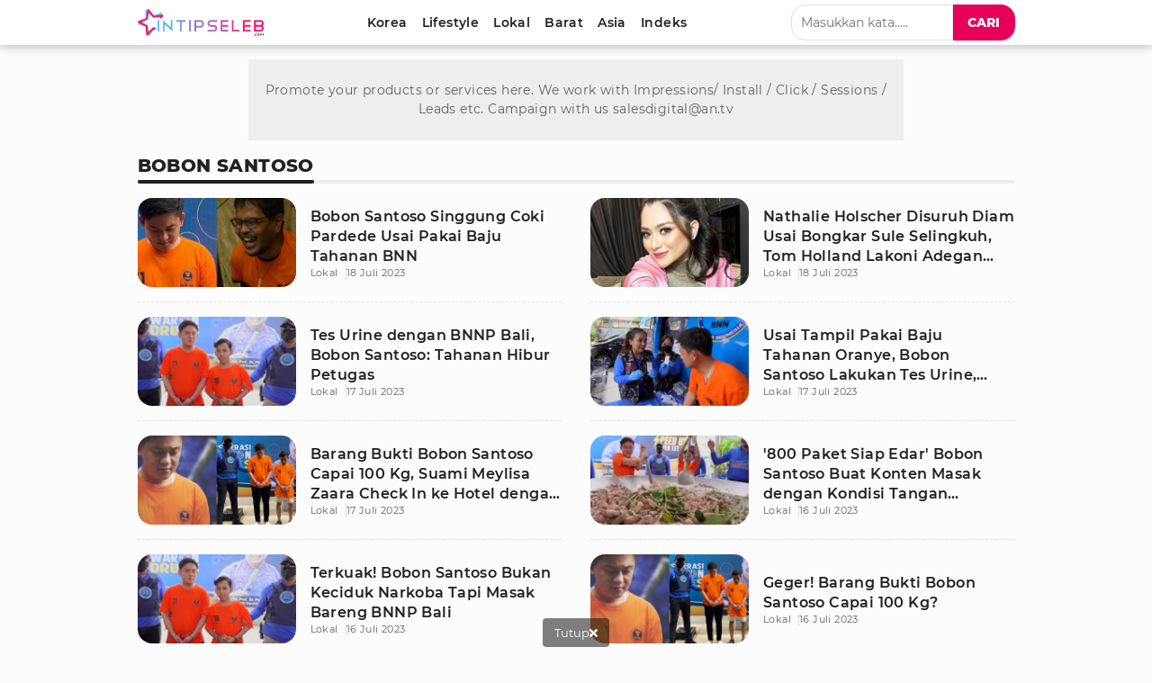

--- FILE ---
content_type: text/html; charset=UTF-8
request_url: https://www.intipseleb.com/tag/bobon-santoso
body_size: 13799
content:
<!DOCTYPE html>
<html lang="id">
	<head>

		<!-- Google Tag Manager -->
		  <script>(function(w,d,s,l,i){w[l]=w[l]||[];w[l].push({'gtm.start':
		  new Date().getTime(),event:'gtm.js'});var f=d.getElementsByTagName(s)[0],
		  j=d.createElement(s),dl=l!='dataLayer'?'&l='+l:'';j.async=true;j.src=
		  'https://www.googletagmanager.com/gtm.js?id='+i+dl;f.parentNode.insertBefore(j,f);
		  })(window,document,'script','dataLayer','GTM-K52ZG8H');</script>
		 <!-- End Google Tag Manager -->

		<title>Kumpulan Berita Terbaru Bobon Santoso Terkini Hari Ini</title>
		<meta charset="utf-8">        
		<meta name="description" content="Berita Bobon Santoso Terkini - Berita Terbaru Bobon Santoso - Kumpulan Berita Terbaru Bobon Santoso Terpopuler Hari Ini." />
		<meta name="news_keywords" content="Bobon Santoso, Berita Bobon Santoso, Kabar Bobon Santoso, Berita Terkini Bobon Santoso, Berita Bobon Santoso Terbaru, Kabar Terkini Bobon Santoso">
		<meta name="keywords" content="Bobon Santoso, Berita Bobon Santoso, Kabar Bobon Santoso, Berita Terkini Bobon Santoso, Berita Bobon Santoso Terbaru, Kabar Terkini Bobon Santoso">
		<meta content="IntipSeleb.com" name="publisher" />
		<meta content="id" name="language" />
		<meta content="id" name="geo.country" />
		<meta content="Indonesia" name="geo.placename" />

		
					            <meta name="robots" content="index,follow">
                        <meta name="googlebot" content="all" />
			<meta name="googlebot-news" content="index,follow" />
			<meta name="googlebot-image" content="index,follow" />
		
		<meta name="viewport" content="width=device-width, initial-scale=1.0, maximum-scale=5.0">
		<meta name="apple-mobile-web-app-capable" content="yes">
		<meta name="mobile-web-app-capable" content="yes">
		<meta name="HandheldFriendly" content="true" />
		<meta name="apple-touch-fullscreen" content="yes" />
		<meta name="msvalidate.01" content="18CCCD23B3273779A5EB79EA779F9BF1" />
		<meta name="yandex-verification" content="53e3010d629e429e" /> 

		  <meta property="fb:app_id" content="330907351187174" />
  <meta property="og:type" content="article" />
  <meta property="og:url" content="https://www.intipseleb.com/tag/bobon-santoso" />
  <meta property="og:title" content="Kumpulan Berita Terbaru Bobon Santoso Terkini Hari Ini" />
  <meta property="og:image" content="https://www.intipseleb.com/appasset/responsive/img/insel-share.jpg?v=2.8.1" />
  
  <meta property="og:image:type" content="image/jpeg">
  <meta property="og:image:width" content="665">
  <meta property="og:image:height" content="374">
  <meta property="og:description" content="Berita Bobon Santoso Terkini - Berita Terbaru Bobon Santoso - Kumpulan Berita Terbaru Bobon Santoso Terpopuler Hari Ini." />

  <meta name="twitter:card" content="summary_large_image" />
  <meta name="twitter:site" content="@VIVAcoid" />
  <meta name="twitter:site:id" content="@VIVAcoid" />
  <meta name="twitter:creator" content="@VIVAcoid" />
  <meta name="twitter:image" content="https://www.intipseleb.com/appasset/responsive/img/insel-share.jpg?v=2.8.1" />
  <meta name="twitter:image:src" content="https://www.intipseleb.com/appasset/responsive/img/insel-share.jpg?v=2.8.1" />
  <meta name="twitter:description" content="Berita Bobon Santoso Terkini - Berita Terbaru Bobon Santoso - Kumpulan Berita Terbaru Bobon Santoso Terpopuler Hari Ini." />

				    <link rel="canonical" href="https://www.intipseleb.com/tag/bobon-santoso">
		
		<link href="https://www.intipseleb.com/appasset/responsive/img/favicon.ico?v=2.8.1" rel="icon" type="image/ico" />

		
				<script defer rancak-hold="https://cdn.izooto.com/scripts/e493725575feee2f6fbcfa0284cd2ea96ccce589.js"></script>


		<link rel="preload" href="https://www.intipseleb.com/appasset/responsive/fonts/montserrat/JTUSjIg1_i6t8kCHKm459Wlhyw.woff2?v=2.8.1" as="font" crossorigin>
		<link rel="preload" href="https://www.intipseleb.com/appasset/responsive/fonts/montserrat/JTURjIg1_i6t8kCHKm45_bZF3gnD_g.woff2?v=2.8.1" as="font" crossorigin>
		<link rel="preload" href="https://www.intipseleb.com/appasset/responsive/fonts/montserrat/JTURjIg1_i6t8kCHKm45_c5H3gnD_g.woff2?v=2.8.1" as="font" crossorigin>

		<link rel="preload" as="font" href="https://www.intipseleb.com/appasset/responsive/fonts/awesome5/fa-brands-400.woff2?v=2.8.1" type="font/woff2" crossorigin>
		<link rel="preload" as="font" href="https://www.intipseleb.com/appasset/responsive/fonts/awesome5/fa-regular-400.woff2?v=2.8.1" type="font/woff2" crossorigin>
		<link rel="preload" as="font" href="https://www.intipseleb.com/appasset/responsive/fonts/awesome5/fa-solid-900.woff2?v=2.8.1" type="font/woff2" crossorigin>


		<link rel="preload" href="https://www.intipseleb.com/appasset/responsive/img/logo.webp?v=2.8.1" as="image">
		<link rel="preload" href="https://www.intipseleb.com/appasset/responsive/css/rancak.css?v=2.8.1" as="style">
		<link rel="preload" as="script" href="https://ajax.googleapis.com/ajax/libs/jquery/3.6.0/jquery.min.js">
		
		
		<style>
			@font-face{font-family:Montserrat;font-style:normal;font-weight:400;font-display:swap;src:local('Montserrat Regular'),local('Montserrat-Regular'),url(https://www.intipseleb.com/appasset/responsive/fonts/montserrat/JTUSjIg1_i6t8kCHKm459Wlhyw.woff2?v=2.8.1) format('woff2');unicode-range:U+0000-00FF,U+0131,U+0152-0153,U+02BB-02BC,U+02C6,U+02DA,U+02DC,U+2000-206F,U+2074,U+20AC,U+2122,U+2191,U+2193,U+2212,U+2215,U+FEFF,U+FFFD}@font-face{font-family:Montserrat;font-style:normal;font-weight:600;font-display:swap;src:local('Montserrat SemiBold'),local('Montserrat-SemiBold'),url(https://www.intipseleb.com/appasset/responsive/fonts/montserrat/JTURjIg1_i6t8kCHKm45_bZF3gnD_g.woff2?v=2.8.1) format('woff2');unicode-range:U+0000-00FF,U+0131,U+0152-0153,U+02BB-02BC,U+02C6,U+02DA,U+02DC,U+2000-206F,U+2074,U+20AC,U+2122,U+2191,U+2193,U+2212,U+2215,U+FEFF,U+FFFD}@font-face{font-family:Montserrat;font-style:normal;font-weight:800;font-display:swap;src:local('Montserrat ExtraBold'),local('Montserrat-ExtraBold'),url(https://www.intipseleb.com/appasset/responsive/fonts/montserrat/JTURjIg1_i6t8kCHKm45_c5H3gnD_g.woff2?v=2.8.1) format('woff2');unicode-range:U+0000-00FF,U+0131,U+0152-0153,U+02BB-02BC,U+02C6,U+02DA,U+02DC,U+2000-206F,U+2074,U+20AC,U+2122,U+2191,U+2193,U+2212,U+2215,U+FEFF,U+FFFD}
		</style>

		<script src="https://ajax.googleapis.com/ajax/libs/jquery/3.6.0/jquery.min.js"></script>
		<script>window.jQuery || document.write('https://www.intipseleb.com/appasset/responsive/js/jquery.js?v=2.8.1"><\/script>');</script>

		
				    <script>
		      (function(i,s,o,g,r,a,m){i['GoogleAnalyticsObject']=r;i[r]=i[r]||function(){
		      (i[r].q=i[r].q||[]).push(arguments)},i[r].l=1*new Date();a=s.createElement(o),
		      m=s.getElementsByTagName(o)[0];a.async=1;a.src=g;m.parentNode.insertBefore(a,m)
		      })(window,document,'script','//www.google-analytics.com/analytics.js','ga');
		      ga('create', 'UA-143442726-1', 'auto');
		      ga('send', 'pageview');
		  </script>
		
		
		<script type="text/javascript">
		(function() {
			/** CONFIGURATION START **/
			var _sf_async_config = window._sf_async_config = (window._sf_async_config || {});
			_sf_async_config.uid = 65685;
			_sf_async_config.domain = 'intipseleb.com'; //CHANGE THIS TO THE ROOT DOMAIN
			_sf_async_config.flickerControl = false;
			_sf_async_config.useCanonical = true;
			_sf_async_config.useCanonicalDomain = true;
			_sf_async_config.sections = 'tag'; // CHANGE THIS TO YOUR SECTION NAME(s)
			_sf_async_config.authors = ''; // CHANGE THIS TO YOUR AUTHOR NAME(s)
			/** CONFIGURATION END **/
			function loadChartbeat() {
			var e = document.createElement('script');
			var n = document.getElementsByTagName('script')[0];
			e.type = 'text/javascript';
			e.async = true;
			e.src = '//static.chartbeat.com/js/chartbeat.js';;
			n.parentNode.insertBefore(e, n);
			}
			loadChartbeat();
		})();
		</script>
		<script async src="//static.chartbeat.com/js/chartbeat_mab.js"></script>
		

		<script async>
			$("body,html").bind("touchstart touchmove scroll mousedown DOMMouseScroll mousewheel keyup", function(e){
			  $("script").each(function(){
			    var get_script = $(this).attr("rancak-hold");
			    $(this).attr('src', get_script);
			  })
			});
		</script>
		<link rel="stylesheet" type="text/css" href="https://www.intipseleb.com/appasset/responsive/css/rancak.css?v=2.8.1"/>
		<link rel="stylesheet" type="text/css" href="https://www.intipseleb.com/appasset/responsive/css/rancak-desktop.css?v=2.8.1" media="(min-width:1024px)">
		
					
												<script type="application/javascript" rancak-hold="//anymind360.com/js/5292/ats.js"></script>
									
		
										<script src="https://securepubads.g.doubleclick.net/tag/js/gpt.js"></script>

<script async>

   
   
   
   window.googletag = window.googletag || {cmd: []};
   googletag.cmd.push(function() {

      
      var $window = $(window);
         function checkWidth(){

            var windowsize = $window.width();
            if (windowsize > 1000){
                                 
                     googletag.defineSlot('/11225321/INTIPSELEB.COM/Tag', [[728,90]], 'leaderboard_1').setTargeting('pos', ['leaderboard_1']).addService(googletag.pubads());

                  
                     googletag.defineSlot('/11225321/INTIPSELEB.COM/Tag', [[728,90]], 'leaderboard_2').setTargeting('pos', ['leaderboard_2']).addService(googletag.pubads());

                  
                     googletag.defineSlot('/11225321/INTIPSELEB.COM/Tag', [[728,90]], 'leaderboard_3').setTargeting('pos', ['leaderboard_3']).addService(googletag.pubads());

                  
                     googletag.defineSlot('/11225321/INTIPSELEB.COM/Tag', [[160,600]], 'skin-left').setTargeting('pos', ['skin-left']).addService(googletag.pubads());

                  
                     googletag.defineSlot('/11225321/INTIPSELEB.COM/Tag', [[160,600]], 'skin-right').setTargeting('pos', ['skin-right']).addService(googletag.pubads());

                  
                     googletag.defineSlot('/11225321/INTIPSELEB.COM/Tag', [[728,90]], 'bottom-frame').setTargeting('pos', ['bottom-frame']).addService(googletag.pubads());

                                             } else {
                                 
                     googletag.defineSlot('/11225321/INTIPSELEB.COM/Tag', [[320,480]], 'flyingcarpet_1').setTargeting('pos', ['flyingcarpet_1']).addService(googletag.pubads());

                  
                     googletag.defineSlot('/11225321/INTIPSELEB.COM/Tag', [[320,50],[320,100]], 'top').setTargeting('pos', ['top']).addService(googletag.pubads());

                  
                     googletag.defineSlot('/11225321/INTIPSELEB.COM/Tag', [[300,250]], 'middle_1').setTargeting('pos', ['middle_1']).addService(googletag.pubads());

                  
                     googletag.defineSlot('/11225321/INTIPSELEB.COM/Tag', [[300,250]], 'middle_2').setTargeting('pos', ['middle_2']).addService(googletag.pubads());

                  
                     googletag.defineSlot('/11225321/INTIPSELEB.COM/Tag', [[320,50]], 'bottom').setTargeting('pos', ['bottom']).addService(googletag.pubads());

                  
                     googletag.defineSlot('/11225321/INTIPSELEB.COM/Tag', [[320,100]], 'bottom_custom').setTargeting('pos', ['bottom_custom']).addService(googletag.pubads());

                                             }
         }
      checkWidth();

      
      
      

      googletag.defineSlot('/11225321/INTIPSELEB.COM/Tag', [[1, 1]], 'rmb').setTargeting('pos', ['rmb']).addService(googletag.pubads());
      googletag.defineOutOfPageSlot('/11225321/INTIPSELEB.COM/outstream', 'outstream').addService(googletag.pubads());
      googletag.defineSlot('/23178157292/intipseleb/is_mpu', [[336, 280], [300, 250]], 'div-gpt-ad-1724159041764-0').addService(googletag.pubads());

               googletag.pubads().enableLazyLoad({fetchMarginPercent:0, renderMarginPercent:0, mobileScaling:0});
            googletag.pubads().enableSingleRequest();
      googletag.pubads().collapseEmptyDivs();
      googletag.enableServices();      

      });
</script>
					
														<script>
				window.gnshbrequest = window.gnshbrequest || {cmd:[]};
				window.gnshbrequest.cmd.push(function(){
					window.gnshbrequest.forceInternalRequest();
				});
				</script>
				<script async src="https://cpt.geniee.jp/hb/v1/220721/1982/wrapper.min.js"></script>
					
		<!-- Ads Partner AISUM -->
				<!-- End Partner AISUM -->

		<!-- Ads Partner AISUM -->
			<script src="https://btloader.com/tag?o=5156302997422080&upapi=true" async></script>
		<!-- End Partner AISUM -->

	</head>

	<body>

							
		    		<h1 class="hide">Kumpulan Berita Gosip Bobon Santoso Terbaru</h1>
		

		<header>
			<span>
			    <a aria-label="Logo" title="Logo" class="sticky-link header-logo content_center" href="https://www.intipseleb.com">
			        <picture>
			          <source srcset="https://www.intipseleb.com/appasset/responsive/img/logo.webp?v=2.8.1" type="image/webp">
			          <source srcset="https://www.intipseleb.com/appasset/responsive/img/logo.png?v=2.8.1">
			          <img alt="Logo IntipSeleb" src="https://www.intipseleb.com/appasset/responsive/img/logo.png?v=2.8.1" width="140" height="30">
			        </picture>
			    </a>
		    	<menu class="desktop-only">
		        	<div class="menu-list">

  <a aria-label="Korea" title="Korea" class="menu-link  content_center " href="https://www.intipseleb.com/korea">
    <span>Korea</span>
  </a>
  <a aria-label="Lifestyle" title="Lifestyle" class="menu-link  content_center " href="https://www.intipseleb.com/gaya-hidup">
    <span>Lifestyle</span>
  </a>
  <a aria-label="Lokal" title="Lokal" class="menu-link  content_center " href="https://www.intipseleb.com/lokal">
    <span>Lokal</span>
  </a>
  <a aria-label="Barat" title="Barat" class="menu-link  content_center " href="https://www.intipseleb.com/barat">
    <span>Barat</span>
  </a>
  <a aria-label="Asia" title="Asia" class="menu-link  content_center " href="https://www.intipseleb.com/asia">
    <span>Asia</span>
  </a>
  

  

  <a aria-label="Indeks" title="Indeks" class="menu-link  content_center " href="https://www.intipseleb.com/indeks">
    <span>Indeks</span>
  </a>
</div>		    	</menu>
		    	<div class="sticky-link header-menu-desktop content_center desktop-only">
		        	<div class="search-box">
  <input class="search-field" name="" type="text" placeholder="Masukkan kata....." id="keyword">
  <button title="Cari" class="search-button btn content_center" id="search_submit"><span>Cari</span></button>
</div>

<script>
  $("#keyword").keypress(function(e){
    if(e.which==13){
      console.log('keypress')
      $("#search_submit").click();
    }
  });

  $('#search_submit').click(function() {
    var keyword = $("#keyword").val();
    window.location.href = "/cari?q="+keyword;
  });
</script>		    	</div>

		    	<div class="header-menu-mobile mobile-only">
			        <button aria-label="Cari" title="Cari" 
					class="sticky-link header-search open-sticky content_center">
			          <svg class="svgicon svgicon-cari bottom-icon" width="16" height="16" viewBox="0 0 512 512"><path d="M508.5 468.9L387.1 347.5c-2.3-2.3-5.3-3.5-8.5-3.5h-13.2c31.5-36.5 50.6-84 50.6-136C416 93.1 322.9 0 208 0S0 93.1 0 208s93.1 208 208 208c52 0 99.5-19.1 136-50.6v13.2c0 3.2 1.3 6.2 3.5 8.5l121.4 121.4c4.7 4.7 12.3 4.7 17 0l22.6-22.6c4.7-4.7 4.7-12.3 0-17zM208 368c-88.4 0-160-71.6-160-160S119.6 48 208 48s160 71.6 160 160-71.6 160-160 160z"/></svg>
			        </button>
			        <button aria-label="Menu" title="Menu" 
				    class="sticky-link header-togglemenu open-sticky content_center">
			          <svg class="svgicon svgicon-menu bottom-icon" width="14" height="16" viewBox="0 0 448 512"><path d="M436 124H12c-6.627 0-12-5.373-12-12V80c0-6.627 5.373-12 12-12h424c6.627 0 12 5.373 12 12v32c0 6.627-5.373 12-12 12zm0 160H12c-6.627 0-12-5.373-12-12v-32c0-6.627 5.373-12 12-12h424c6.627 0 12 5.373 12 12v32c0 6.627-5.373 12-12 12zm0 160H12c-6.627 0-12-5.373-12-12v-32c0-6.627 5.373-12 12-12h424c6.627 0 12 5.373 12 12v32c0 6.627-5.373 12-12 12z"/></svg>
			        </button>
			    </div>
			</span>
		</header>

		<div id="float-Cari" class="float-bottom float-search mobile-only">
			<div class="search-box">
			  <input class="search-field" name="" type="text" placeholder="Masukkan kata....." id="keyword2">
			  <button title="Cari" class="search-button btn content_center" id="search_submit2"><span>Cari</span></button>
			</div>

			<script>
			  $("#keyword2").keypress(function(e){
			    if(e.which==13){
			      console.log('keypress')
			      $("#search_submit2").click();
			    }
			  });

			  $('#search_submit2').click(function() {
			    var keyword = $("#keyword2").val();
			    window.location.href = "/cari?q="+keyword;
			  });
			</script>
		</div>

		<menu id="float-Menu" class="float-bottom float-menu mobile-only">
			<div class="menu-list">

  <a aria-label="Korea" title="Korea" class="menu-link  content_center " href="https://www.intipseleb.com/korea">
    <span>Korea</span>
  </a>
  <a aria-label="Lifestyle" title="Lifestyle" class="menu-link  content_center " href="https://www.intipseleb.com/gaya-hidup">
    <span>Lifestyle</span>
  </a>
  <a aria-label="Lokal" title="Lokal" class="menu-link  content_center " href="https://www.intipseleb.com/lokal">
    <span>Lokal</span>
  </a>
  <a aria-label="Barat" title="Barat" class="menu-link  content_center " href="https://www.intipseleb.com/barat">
    <span>Barat</span>
  </a>
  <a aria-label="Asia" title="Asia" class="menu-link  content_center " href="https://www.intipseleb.com/asia">
    <span>Asia</span>
  </a>
  

  

  <a aria-label="Indeks" title="Indeks" class="menu-link  content_center " href="https://www.intipseleb.com/indeks">
    <span>Indeks</span>
  </a>
</div>		</menu>

		<div class="site-container">
			<span>

																
									<div class="iklan-skin desktop-only">
  <span>
    <div class="iklan-skin-left slotiklan slotiklan-160x600 content_center">
        <div id='skin-left'>
          <script>
            if (window.innerWidth > 900) {
              googletag.cmd.push(function() { googletag.display('skin-left'); }); 
            }
          </script>
        </div>
    </div>
    
    <div class="iklan-skin-right slotiklan slotiklan-160x600 content_center">      
        <div id='skin-right'>
          <script>
            if (window.innerWidth > 900) {
              googletag.cmd.push(function() { googletag.display('skin-right'); });
            }
          </script>
        </div>
    </div>
  </span>
</div>
				
															<div class="iklan-top-desktop slotiklan slotiklan-topdesktop desktop-only content_center">
    <div id='leaderboard_1'>
      <script>
        if (window.innerWidth > 900) {
          googletag.cmd.push(function() { googletag.display('leaderboard_1'); }); 
        }
      </script>
    </div>
</div>
														
				<div class="main-container main-container-split main-container-leftsmall">
  <div class="column-big column-full">
    <div class="column-big-container">
      
        <section aria-label="Terbaru" class="base-container article-list">
          <div class="section-title">
            <div class="section-title-label">bobon santoso</div>
          </div>
          <div class="article-list-container" id="load_content">
            

              
                                
                
                  <a aria-label="Bobon Santoso Singgung Coki Pardede Usai Pakai Baju Tahanan BNN" title="Bobon Santoso Singgung Coki Pardede Usai Pakai Baju Tahanan BNN" class="article-list-row article-list-normal" href="https://www.intipseleb.com/lokal/76357-bobon-santoso-singgung-coki-pardede-usai-pakai-baju-tahanan-bnn">
  <div class="article-list-info">
    <span>
      <h2 class="article-list-title">Bobon Santoso Singgung Coki Pardede Usai Pakai Baju Tahanan BNN</h2>
                  <h3 class="article-list-kanal">Lokal</h3>
          <div class="article-list-date">
            18 Juli 2023
          </div>
                
    </span>
  </div>
  
  <div class="article-list-thumb">
    <div class="article-list-thumb-frame flex_ori thumb-loading">
                <img alt="img_title" class="lazyload" data-original="https://thumb.viva.id/intipseleb/373x280/2023/07/18/64b5cf799b7c0-bobon-santoso-coki-pardede.jpg" />
            </div>
  </div>
</a>
                
                                
                
                  <a aria-label="Nathalie Holscher Disuruh Diam Usai Bongkar Sule Selingkuh, Tom Holland Lakoni Adegan Seks Gay" title="Nathalie Holscher Disuruh Diam Usai Bongkar Sule Selingkuh, Tom Holland Lakoni Adegan Seks Gay" class="article-list-row article-list-normal" href="https://www.intipseleb.com/lokal/76350-nathalie-holscher-disuruh-diam-usai-bongkar-sule-selingkuh-tom-holland-lakoni-adegan-seks-gay">
  <div class="article-list-info">
    <span>
      <h2 class="article-list-title">Nathalie Holscher Disuruh Diam Usai Bongkar Sule Selingkuh, Tom Holland Lakoni Adegan Seks Gay</h2>
                  <h3 class="article-list-kanal">Lokal</h3>
          <div class="article-list-date">
            18 Juli 2023
          </div>
                
    </span>
  </div>
  
  <div class="article-list-thumb">
    <div class="article-list-thumb-frame flex_ori thumb-loading">
                <img alt="img_title" class="lazyload" data-original="https://thumb.viva.id/intipseleb/373x280/2023/07/17/64b4b9d6c32f8-nathalie-holscher.jpg" />
            </div>
  </div>
</a>
                
                                
                
                  <a aria-label="Tes Urine dengan BNNP Bali, Bobon Santoso: Tahanan Hibur Petugas" title="Tes Urine dengan BNNP Bali, Bobon Santoso: Tahanan Hibur Petugas" class="article-list-row article-list-normal" href="https://www.intipseleb.com/lokal/76275-tes-urine-dengan-bnnp-bali-bobon-santoso-tahanan-hibur-petugas">
  <div class="article-list-info">
    <span>
      <h2 class="article-list-title">Tes Urine dengan BNNP Bali, Bobon Santoso: Tahanan Hibur Petugas</h2>
                  <h3 class="article-list-kanal">Lokal</h3>
          <div class="article-list-date">
            17 Juli 2023
          </div>
                
    </span>
  </div>
  
  <div class="article-list-thumb">
    <div class="article-list-thumb-frame flex_ori thumb-loading">
                <img alt="img_title" class="lazyload" data-original="https://thumb.viva.id/intipseleb/373x280/2023/07/16/64b3c1e347fb5-bobon-santoso.jpg" />
            </div>
  </div>
</a>
                
                                
                
                  <a aria-label="Usai Tampil Pakai Baju Tahanan Oranye, Bobon Santoso Lakukan Tes Urine, Positif atau Negatif?" title="Usai Tampil Pakai Baju Tahanan Oranye, Bobon Santoso Lakukan Tes Urine, Positif atau Negatif?" class="article-list-row article-list-normal" href="https://www.intipseleb.com/lokal/76214-usai-tampil-pakai-baju-tahanan-oranye-bobon-santoso-lakukan-tes-urine-positif-atau-negatif">
  <div class="article-list-info">
    <span>
      <h2 class="article-list-title">Usai Tampil Pakai Baju Tahanan Oranye, Bobon Santoso Lakukan Tes Urine, Positif atau Negatif?</h2>
                  <h3 class="article-list-kanal">Lokal</h3>
          <div class="article-list-date">
            17 Juli 2023
          </div>
                
    </span>
  </div>
  
  <div class="article-list-thumb">
    <div class="article-list-thumb-frame flex_ori thumb-loading">
                <img alt="img_title" class="lazyload" data-original="https://thumb.viva.id/intipseleb/373x280/2023/07/16/64b40f5b756a0-bobon-santoso.jpg" />
            </div>
  </div>
</a>
                
                                
                
                  <a aria-label="Barang Bukti Bobon Santoso Capai 100 Kg, Suami Meylisa Zaara Check In ke Hotel dengan Pria Lain" title="Barang Bukti Bobon Santoso Capai 100 Kg, Suami Meylisa Zaara Check In ke Hotel dengan Pria Lain" class="article-list-row article-list-normal" href="https://www.intipseleb.com/lokal/76202-barang-bukti-bobon-santoso-capai-100-kg-suami-meylisa-zaara-check-in-ke-hotel-dengan-pria-lain">
  <div class="article-list-info">
    <span>
      <h2 class="article-list-title">Barang Bukti Bobon Santoso Capai 100 Kg, Suami Meylisa Zaara Check In ke Hotel dengan Pria Lain</h2>
                  <h3 class="article-list-kanal">Lokal</h3>
          <div class="article-list-date">
            17 Juli 2023
          </div>
                
    </span>
  </div>
  
  <div class="article-list-thumb">
    <div class="article-list-thumb-frame flex_ori thumb-loading">
                <img alt="img_title" class="lazyload" data-original="https://thumb.viva.id/intipseleb/373x280/2023/07/16/64b35682e7d47-bobon-santoso.jpg" />
            </div>
  </div>
</a>
                
                                
                
                  <a aria-label="'800 Paket Siap Edar' Bobon Santoso Buat Konten Masak dengan Kondisi Tangan Diborgol" title="'800 Paket Siap Edar' Bobon Santoso Buat Konten Masak dengan Kondisi Tangan Diborgol" class="article-list-row article-list-normal" href="https://www.intipseleb.com/lokal/76209-800-paket-siap-edar-bobon-santoso-buat-konten-masak-dengan-kondisi-tangan-diborgol">
  <div class="article-list-info">
    <span>
      <h2 class="article-list-title">'800 Paket Siap Edar' Bobon Santoso Buat Konten Masak dengan Kondisi Tangan Diborgol</h2>
                  <h3 class="article-list-kanal">Lokal</h3>
          <div class="article-list-date">
            16 Juli 2023
          </div>
                
    </span>
  </div>
  
  <div class="article-list-thumb">
    <div class="article-list-thumb-frame flex_ori thumb-loading">
                <img alt="img_title" class="lazyload" data-original="https://thumb.viva.id/intipseleb/373x280/2023/07/16/64b3c9d625de8-bobon-santoso.jpg" />
            </div>
  </div>
</a>
                
                                
                
                  <a aria-label="Terkuak! Bobon Santoso Bukan Keciduk Narkoba Tapi Masak Bareng BNNP Bali" title="Terkuak! Bobon Santoso Bukan Keciduk Narkoba Tapi Masak Bareng BNNP Bali" class="article-list-row article-list-normal" href="https://www.intipseleb.com/lokal/76208-terkuak-bobon-santoso-bukan-keciduk-narkoba-tapi-masak-bareng-bnnp-bali">
  <div class="article-list-info">
    <span>
      <h2 class="article-list-title">Terkuak! Bobon Santoso Bukan Keciduk Narkoba Tapi Masak Bareng BNNP Bali</h2>
                  <h3 class="article-list-kanal">Lokal</h3>
          <div class="article-list-date">
            16 Juli 2023
          </div>
                
    </span>
  </div>
  
  <div class="article-list-thumb">
    <div class="article-list-thumb-frame flex_ori thumb-loading">
                <img alt="img_title" class="lazyload" data-original="https://thumb.viva.id/intipseleb/373x280/2023/07/16/64b3c1e347fb5-bobon-santoso.jpg" />
            </div>
  </div>
</a>
                
                                
                
                  <a aria-label="Geger! Barang Bukti Bobon Santoso Capai 100 Kg?" title="Geger! Barang Bukti Bobon Santoso Capai 100 Kg?" class="article-list-row article-list-normal" href="https://www.intipseleb.com/lokal/76171-geger-barang-bukti-bobon-santoso-capai-100-kg">
  <div class="article-list-info">
    <span>
      <h2 class="article-list-title">Geger! Barang Bukti Bobon Santoso Capai 100 Kg?</h2>
                  <h3 class="article-list-kanal">Lokal</h3>
          <div class="article-list-date">
            16 Juli 2023
          </div>
                
    </span>
  </div>
  
  <div class="article-list-thumb">
    <div class="article-list-thumb-frame flex_ori thumb-loading">
                <img alt="img_title" class="lazyload" data-original="https://thumb.viva.id/intipseleb/373x280/2023/07/16/64b35682e7d47-bobon-santoso.jpg" />
            </div>
  </div>
</a>
                
                                
                
                  <a aria-label="Pakai Baju Tahanan, Bobon Santoso Minta Dimaafkan: Tidak Perlu Menyesali" title="Pakai Baju Tahanan, Bobon Santoso Minta Dimaafkan: Tidak Perlu Menyesali" class="article-list-row article-list-normal" href="https://www.intipseleb.com/lokal/76164-pakai-baju-tahanan-bobon-santoso-minta-dimaafkan-tidak-perlu-menyesali">
  <div class="article-list-info">
    <span>
      <h2 class="article-list-title">Pakai Baju Tahanan, Bobon Santoso Minta Dimaafkan: Tidak Perlu Menyesali</h2>
                  <h3 class="article-list-kanal">Lokal</h3>
          <div class="article-list-date">
            16 Juli 2023
          </div>
                
    </span>
  </div>
  
  <div class="article-list-thumb">
    <div class="article-list-thumb-frame flex_ori thumb-loading">
                <img alt="img_title" class="lazyload" data-original="https://thumb.viva.id/intipseleb/373x280/2023/07/16/64b33c0d3bb3b-bobon-santoso.jpg" />
            </div>
  </div>
</a>
                
                                
                
                  <a aria-label="5 Jenis Hewan Pernah Dimakan Bobon Santoso, Mukbang Buaya Putih Bikin Terheran-heran" title="5 Jenis Hewan Pernah Dimakan Bobon Santoso, Mukbang Buaya Putih Bikin Terheran-heran" class="article-list-row article-list-normal" href="https://www.intipseleb.com/lokal/76138-5-jenis-hewan-pernah-dimakan-bobon-santoso-mukbang-buaya-putih-bikin-terheran-heran">
  <div class="article-list-info">
    <span>
      <h2 class="article-list-title">5 Jenis Hewan Pernah Dimakan Bobon Santoso, Mukbang Buaya Putih Bikin Terheran-heran</h2>
                  <h3 class="article-list-kanal">Lokal</h3>
          <div class="article-list-date">
            15 Juli 2023
          </div>
                
    </span>
  </div>
  
  <div class="article-list-thumb">
    <div class="article-list-thumb-frame flex_ori thumb-loading">
                <img alt="img_title" class="lazyload" data-original="https://thumb.viva.id/intipseleb/373x280/2022/11/02/6362375657c57-bobon-santoso.jpg" />
            </div>
  </div>
</a>
                
                                
                
                  <a aria-label="Bobon Santoso Pakai Baju Tahanan BNN, Pierre Gruno Tetap Semringah" title="Bobon Santoso Pakai Baju Tahanan BNN, Pierre Gruno Tetap Semringah" class="article-list-row article-list-normal" href="https://www.intipseleb.com/lokal/76110-bobon-santoso-pakai-baju-tahanan-bnn-pierre-gruno-tetap-semringah">
  <div class="article-list-info">
    <span>
      <h2 class="article-list-title">Bobon Santoso Pakai Baju Tahanan BNN, Pierre Gruno Tetap Semringah</h2>
                  <h3 class="article-list-kanal">Lokal</h3>
          <div class="article-list-date">
            15 Juli 2023
          </div>
                
    </span>
  </div>
  
  <div class="article-list-thumb">
    <div class="article-list-thumb-frame flex_ori thumb-loading">
                <img alt="img_title" class="lazyload" data-original="https://thumb.viva.id/intipseleb/373x280/2023/07/14/64b0d5d465d68-bobon-santoso.jpg" />
            </div>
  </div>
</a>
                
                                
                
                  <a aria-label="Sebelum Bikin Heboh Pakai Baju Tahanan, Ini Pesan Bobon Santoso Saat Pegang Botol Amer" title="Sebelum Bikin Heboh Pakai Baju Tahanan, Ini Pesan Bobon Santoso Saat Pegang Botol Amer" class="article-list-row article-list-normal" href="https://www.intipseleb.com/lokal/76107-sebelum-bikin-heboh-pakai-baju-tahanan-ini-pesan-bobon-santoso-saat-pegang-botol-amer">
  <div class="article-list-info">
    <span>
      <h2 class="article-list-title">Sebelum Bikin Heboh Pakai Baju Tahanan, Ini Pesan Bobon Santoso Saat Pegang Botol Amer</h2>
                  <h3 class="article-list-kanal">Lokal</h3>
          <div class="article-list-date">
            14 Juli 2023
          </div>
                
    </span>
  </div>
  
  <div class="article-list-thumb">
    <div class="article-list-thumb-frame flex_ori thumb-loading">
                <img alt="img_title" class="lazyload" data-original="https://thumb.viva.id/intipseleb/373x280/2023/07/14/64b0d5d465d68-bobon-santoso.jpg" />
            </div>
  </div>
</a>
                
                                
                
                  <a aria-label="Unggah Pesan Menohok, Ini 'Sosok' Dibalik yang Megang Akun IG Bobon Santoso Saat Ditahan" title="Unggah Pesan Menohok, Ini 'Sosok' Dibalik yang Megang Akun IG Bobon Santoso Saat Ditahan" class="article-list-row article-list-normal" href="https://www.intipseleb.com/lokal/76105-unggah-pesan-menohok-ini-sosok-dibalik-yang-megang-akun-ig-bobon-santoso-saat-ditahan">
  <div class="article-list-info">
    <span>
      <h2 class="article-list-title">Unggah Pesan Menohok, Ini 'Sosok' Dibalik yang Megang Akun IG Bobon Santoso Saat Ditahan</h2>
                  <h3 class="article-list-kanal">Lokal</h3>
          <div class="article-list-date">
            14 Juli 2023
          </div>
                
    </span>
  </div>
  
  <div class="article-list-thumb">
    <div class="article-list-thumb-frame flex_ori thumb-loading">
                <img alt="img_title" class="lazyload" data-original="https://thumb.viva.id/intipseleb/373x280/2023/07/14/64b0fa86221ca-bobon-santoso.jpg" />
            </div>
  </div>
</a>
                
                                
                
                  <a aria-label="Kini Pakai Baju Tahanan BNNP Bali, Bobon Santoso Pernah Makan Kucing?" title="Kini Pakai Baju Tahanan BNNP Bali, Bobon Santoso Pernah Makan Kucing?" class="article-list-row article-list-normal" href="https://www.intipseleb.com/lokal/76092-kini-pakai-baju-tahanan-bnnp-bali-bobon-santoso-pernah-makan-kucing">
  <div class="article-list-info">
    <span>
      <h2 class="article-list-title">Kini Pakai Baju Tahanan BNNP Bali, Bobon Santoso Pernah Makan Kucing?</h2>
                  <h3 class="article-list-kanal">Lokal</h3>
          <div class="article-list-date">
            14 Juli 2023
          </div>
                
    </span>
  </div>
  
  <div class="article-list-thumb">
    <div class="article-list-thumb-frame flex_ori thumb-loading">
                <img alt="img_title" class="lazyload" data-original="https://thumb.viva.id/intipseleb/373x280/2023/07/14/64b0fedb4b324-bobon-santoso.jpg" />
            </div>
  </div>
</a>
                
                                
                
                  <a aria-label="Pesan Bobon Santoso Usai Pakai Baju Tahanan BNN, Bukan Prank?" title="Pesan Bobon Santoso Usai Pakai Baju Tahanan BNN, Bukan Prank?" class="article-list-row article-list-normal" href="https://www.intipseleb.com/lokal/76100-pesan-bobon-santoso-usai-pakai-baju-tahanan-bnn-bukan-prank">
  <div class="article-list-info">
    <span>
      <h2 class="article-list-title">Pesan Bobon Santoso Usai Pakai Baju Tahanan BNN, Bukan Prank?</h2>
                  <h3 class="article-list-kanal">Lokal</h3>
          <div class="article-list-date">
            14 Juli 2023
          </div>
                
    </span>
  </div>
  
  <div class="article-list-thumb">
    <div class="article-list-thumb-frame flex_ori thumb-loading">
                <img alt="img_title" class="lazyload" data-original="https://thumb.viva.id/intipseleb/373x280/2023/07/14/64b0fa86221ca-bobon-santoso.jpg" />
            </div>
  </div>
</a>
                
                                
                
                  <a aria-label="5 Aksi Gila Bobon Santoso, Makan Bayi Tikus hingga Hidung Babi" title="5 Aksi Gila Bobon Santoso, Makan Bayi Tikus hingga Hidung Babi" class="article-list-row article-list-normal" href="https://www.intipseleb.com/lokal/76052-5-aksi-gila-bobon-santoso-makan-bayi-tikus-hingga-hidung-babi">
  <div class="article-list-info">
    <span>
      <h2 class="article-list-title">5 Aksi Gila Bobon Santoso, Makan Bayi Tikus hingga Hidung Babi</h2>
                  <h3 class="article-list-kanal">Lokal</h3>
          <div class="article-list-date">
            14 Juli 2023
          </div>
                
    </span>
  </div>
  
  <div class="article-list-thumb">
    <div class="article-list-thumb-frame flex_ori thumb-loading">
                <img alt="img_title" class="lazyload" data-original="https://thumb.viva.id/intipseleb/373x280/2023/07/14/64b0fedb4b324-bobon-santoso.jpg" />
            </div>
  </div>
</a>
                
                                
                
                  <a aria-label="Sebut Bobon Santoso Gimmick, Marshel Widianto Didoakan Menyusul" title="Sebut Bobon Santoso Gimmick, Marshel Widianto Didoakan Menyusul" class="article-list-row article-list-normal" href="https://www.intipseleb.com/lokal/76062-sebut-bobon-santoso-gimmick-marshel-widianto-didoakan-menyusul">
  <div class="article-list-info">
    <span>
      <h2 class="article-list-title">Sebut Bobon Santoso Gimmick, Marshel Widianto Didoakan Menyusul</h2>
                  <h3 class="article-list-kanal">Lokal</h3>
          <div class="article-list-date">
            14 Juli 2023
          </div>
                
    </span>
  </div>
  
  <div class="article-list-thumb">
    <div class="article-list-thumb-frame flex_ori thumb-loading">
                <img alt="img_title" class="lazyload" data-original="https://thumb.viva.id/intipseleb/373x280/2023/07/14/64b1080e18f5a-bobon-santoso-marshel-widianto.jpg" />
            </div>
  </div>
</a>
                
                                
                
                  <a aria-label="Pakai Baju Tahanan di BNNP Bali, Bobon Santoso Pernah Dikejar Aparat dan Kabur ke Jakarta" title="Pakai Baju Tahanan di BNNP Bali, Bobon Santoso Pernah Dikejar Aparat dan Kabur ke Jakarta" class="article-list-row article-list-normal" href="https://www.intipseleb.com/lokal/76046-pakai-baju-tahanan-di-bnnp-bali-bobon-santoso-pernah-dikejar-aparat-dan-kabur-ke-jakarta">
  <div class="article-list-info">
    <span>
      <h2 class="article-list-title">Pakai Baju Tahanan di BNNP Bali, Bobon Santoso Pernah Dikejar Aparat dan Kabur ke Jakarta</h2>
                  <h3 class="article-list-kanal">Lokal</h3>
          <div class="article-list-date">
            14 Juli 2023
          </div>
                
    </span>
  </div>
  
  <div class="article-list-thumb">
    <div class="article-list-thumb-frame flex_ori thumb-loading">
                <img alt="img_title" class="lazyload" data-original="https://thumb.viva.id/intipseleb/373x280/2023/07/14/64b0fa86221ca-bobon-santoso.jpg" />
            </div>
  </div>
</a>
                
                                
                
                  <a aria-label="Sosok Cheryl Ruan Istri Bobon Santoso Terekspos, Pernah 'Digoreng' di Wajan" title="Sosok Cheryl Ruan Istri Bobon Santoso Terekspos, Pernah 'Digoreng' di Wajan" class="article-list-row article-list-normal" href="https://www.intipseleb.com/lokal/76058-sosok-cheryl-ruan-istri-bobon-santoso-terekspos-pernah-digoreng-di-wajan">
  <div class="article-list-info">
    <span>
      <h2 class="article-list-title">Sosok Cheryl Ruan Istri Bobon Santoso Terekspos, Pernah 'Digoreng' di Wajan</h2>
                  <h3 class="article-list-kanal">Lokal</h3>
          <div class="article-list-date">
            14 Juli 2023
          </div>
                
    </span>
  </div>
  
  <div class="article-list-thumb">
    <div class="article-list-thumb-frame flex_ori thumb-loading">
                <img alt="img_title" class="lazyload" data-original="https://thumb.viva.id/intipseleb/373x280/2023/07/14/64b0f97f28f7c-cheryl-ruan-istri-bobon-santoso.jpeg" />
            </div>
  </div>
</a>
                
                                
                
                  <a aria-label="Kisah Hidup Bobon Santoso, Buka Usaha Gagal sampai Jadi YouTuber Terkenal" title="Kisah Hidup Bobon Santoso, Buka Usaha Gagal sampai Jadi YouTuber Terkenal" class="article-list-row article-list-normal" href="https://www.intipseleb.com/lokal/76051-kisah-hidup-bobon-santoso-buka-usaha-gagal-sampai-jadi-youtuber-terkenal">
  <div class="article-list-info">
    <span>
      <h2 class="article-list-title">Kisah Hidup Bobon Santoso, Buka Usaha Gagal sampai Jadi YouTuber Terkenal</h2>
                  <h3 class="article-list-kanal">Lokal</h3>
          <div class="article-list-date">
            14 Juli 2023
          </div>
                
    </span>
  </div>
  
  <div class="article-list-thumb">
    <div class="article-list-thumb-frame flex_ori thumb-loading">
                <img alt="img_title" class="lazyload" data-original="https://thumb.viva.id/intipseleb/373x280/2023/07/14/64b0f6de3573e-bobon-santoso.jpg" />
            </div>
  </div>
</a>
                
                                
                
                  <a aria-label="7 Potret Bobon Santoso yang Pakai Baju Tahanan BNNP Bali, Ditangkap?" title="7 Potret Bobon Santoso yang Pakai Baju Tahanan BNNP Bali, Ditangkap?" class="article-list-row article-list-normal" href="https://www.intipseleb.com/lokal/76049-7-potret-bobon-santoso-yang-pakai-baju-tahanan-bnnp-bali-ditangkap">
  <div class="article-list-info">
    <span>
      <h2 class="article-list-title">7 Potret Bobon Santoso yang Pakai Baju Tahanan BNNP Bali, Ditangkap?</h2>
                  <h3 class="article-list-kanal">Lokal</h3>
          <div class="article-list-date">
            14 Juli 2023
          </div>
                
    </span>
  </div>
  
  <div class="article-list-thumb">
    <div class="article-list-thumb-frame flex_ori thumb-loading">
                <img alt="img_title" class="lazyload" data-original="https://thumb.viva.id/intipseleb/373x280/2023/07/14/64b0f6c38961f-bobon-santoso.jpg" />
            </div>
  </div>
</a>
                
                                
                
                  <a aria-label="Bobon Santoso Pakai Baju Tahanan BNNP Bali, Komentar Marshel Widianto Disorot" title="Bobon Santoso Pakai Baju Tahanan BNNP Bali, Komentar Marshel Widianto Disorot" class="article-list-row article-list-normal" href="https://www.intipseleb.com/lokal/76047-bobon-santoso-pakai-baju-tahanan-bnnp-bali-komentar-marshel-widianto-disorot">
  <div class="article-list-info">
    <span>
      <h2 class="article-list-title">Bobon Santoso Pakai Baju Tahanan BNNP Bali, Komentar Marshel Widianto Disorot</h2>
                  <h3 class="article-list-kanal">Lokal</h3>
          <div class="article-list-date">
            14 Juli 2023
          </div>
                
    </span>
  </div>
  
  <div class="article-list-thumb">
    <div class="article-list-thumb-frame flex_ori thumb-loading">
                <img alt="img_title" class="lazyload" data-original="https://thumb.viva.id/intipseleb/373x280/2023/07/14/64b0fba48c975-bobon-santoso.jpg" />
            </div>
  </div>
</a>
                
                                
                
                  <a aria-label="Profil Bobon Santoso, YouTuber Kuliner Gila Ditahan BNN Bali?" title="Profil Bobon Santoso, YouTuber Kuliner Gila Ditahan BNN Bali?" class="article-list-row article-list-normal" href="https://www.intipseleb.com/lokal/76026-profil-bobon-santoso-youtuber-kuliner-gila-ditahan-bnn-bali">
  <div class="article-list-info">
    <span>
      <h2 class="article-list-title">Profil Bobon Santoso, YouTuber Kuliner Gila Ditahan BNN Bali?</h2>
                  <h3 class="article-list-kanal">Lokal</h3>
          <div class="article-list-date">
            14 Juli 2023
          </div>
                
    </span>
  </div>
  
  <div class="article-list-thumb">
    <div class="article-list-thumb-frame flex_ori thumb-loading">
                <img alt="img_title" class="lazyload" data-original="https://thumb.viva.id/intipseleb/373x280/2023/07/14/64b0e213914c1-bobon-santoso.jpg" />
            </div>
  </div>
</a>
                
                                
                
                  <a aria-label="Pakai Baju Tahanan, Bobon Santoso Ditahan BNN Provinsi Bali?" title="Pakai Baju Tahanan, Bobon Santoso Ditahan BNN Provinsi Bali?" class="article-list-row article-list-normal" href="https://www.intipseleb.com/lokal/76017-pakai-baju-tahanan-bobon-santoso-ditahan-bnn-provinsi-bali">
  <div class="article-list-info">
    <span>
      <h2 class="article-list-title">Pakai Baju Tahanan, Bobon Santoso Ditahan BNN Provinsi Bali?</h2>
                  <h3 class="article-list-kanal">Lokal</h3>
          <div class="article-list-date">
            14 Juli 2023
          </div>
                
    </span>
  </div>
  
  <div class="article-list-thumb">
    <div class="article-list-thumb-frame flex_ori thumb-loading">
                <img alt="img_title" class="lazyload" data-original="https://thumb.viva.id/intipseleb/373x280/2023/07/14/64b0d5d465d68-bobon-santoso.jpg" />
            </div>
  </div>
</a>
                
                                
                
                  <a aria-label="Ternyata Ini Pekerjaan Lawas Bobon Santoso, YouTuber Hobi Masak Bar-bar" title="Ternyata Ini Pekerjaan Lawas Bobon Santoso, YouTuber Hobi Masak Bar-bar" class="article-list-row article-list-normal" href="https://www.intipseleb.com/lokal/64084-ternyata-ini-pekerjaan-lawas-bobon-santoso-youtuber-hobi-masak-bar-bar">
  <div class="article-list-info">
    <span>
      <h2 class="article-list-title">Ternyata Ini Pekerjaan Lawas Bobon Santoso, YouTuber Hobi Masak Bar-bar</h2>
                  <h3 class="article-list-kanal">Lokal</h3>
          <div class="article-list-date">
            28 Maret 2023
          </div>
                
    </span>
  </div>
  
  <div class="article-list-thumb">
    <div class="article-list-thumb-frame flex_ori thumb-loading">
                <img alt="img_title" class="lazyload" data-original="https://thumb.viva.id/intipseleb/373x280/2020/09/23/5f6b016bb9c39-bobon-santoso.jpeg" />
            </div>
  </div>
</a>
                
                                
                
                  <a aria-label="HP Alshad Ahmad Dibajak Usai Isu Cerai, Bobon Santoso Ucap Hamdalah" title="HP Alshad Ahmad Dibajak Usai Isu Cerai, Bobon Santoso Ucap Hamdalah" class="article-list-row article-list-normal" href="https://www.intipseleb.com/lokal/63906-hp-alshad-ahmad-dibajak-usai-isu-cerai-bobon-santoso-ucap-hamdalah">
  <div class="article-list-info">
    <span>
      <h2 class="article-list-title">HP Alshad Ahmad Dibajak Usai Isu Cerai, Bobon Santoso Ucap Hamdalah</h2>
                  <h3 class="article-list-kanal">Lokal</h3>
          <div class="article-list-date">
            27 Maret 2023
          </div>
                
    </span>
  </div>
  
  <div class="article-list-thumb">
    <div class="article-list-thumb-frame flex_ori thumb-loading">
                <img alt="img_title" class="lazyload" data-original="https://thumb.viva.id/intipseleb/373x280/2021/09/27/6151572d3a466-alshad-ahmad-rupee-ruby.jpg" />
            </div>
  </div>
</a>
                
                                
                
                  <a aria-label="Pernah Jawab Pindah Agama Islam, Bobon Santoso Ucap Hamdalah Saat ke Masjid" title="Pernah Jawab Pindah Agama Islam, Bobon Santoso Ucap Hamdalah Saat ke Masjid" class="article-list-row article-list-normal" href="https://www.intipseleb.com/lokal/63886-pernah-jawab-pindah-agama-islam-bobon-santoso-ucap-hamdalah-saat-ke-masjid">
  <div class="article-list-info">
    <span>
      <h2 class="article-list-title">Pernah Jawab Pindah Agama Islam, Bobon Santoso Ucap Hamdalah Saat ke Masjid</h2>
                  <h3 class="article-list-kanal">Lokal</h3>
          <div class="article-list-date">
            26 Maret 2023
          </div>
                
    </span>
  </div>
  
  <div class="article-list-thumb">
    <div class="article-list-thumb-frame flex_ori thumb-loading">
                <img alt="img_title" class="lazyload" data-original="https://thumb.viva.id/intipseleb/373x280/2023/03/26/641f9f0ae90eb-bobon-santoso.jpg" />
            </div>
  </div>
</a>
                
                                
                
                  <a aria-label="Anut Agnostik, Coki Pardede 'Study Banding' ke Masjid Bareng Tretan Muslim" title="Anut Agnostik, Coki Pardede 'Study Banding' ke Masjid Bareng Tretan Muslim" class="article-list-row article-list-normal" href="https://www.intipseleb.com/lokal/63885-anut-agnostik-coki-pardede-study-banding-ke-masjid-bareng-tretan-muslim">
  <div class="article-list-info">
    <span>
      <h2 class="article-list-title">Anut Agnostik, Coki Pardede 'Study Banding' ke Masjid Bareng Tretan Muslim</h2>
                  <h3 class="article-list-kanal">Lokal</h3>
          <div class="article-list-date">
            26 Maret 2023
          </div>
                
    </span>
  </div>
  
  <div class="article-list-thumb">
    <div class="article-list-thumb-frame flex_ori thumb-loading">
                <img alt="img_title" class="lazyload" data-original="https://thumb.viva.id/intipseleb/373x280/2023/03/26/641f994a901bd-coki-pardede.jpg" />
            </div>
  </div>
</a>
                
                                
                
                  <a aria-label="Tahun Ini Bobon Santoso Fokus Bikin Konten Masak Besar, Kurangi Konten Sampah" title="Tahun Ini Bobon Santoso Fokus Bikin Konten Masak Besar, Kurangi Konten Sampah" class="article-list-row article-list-normal" href="https://www.intipseleb.com/lokal/55607-tahun-ini-bobon-santoso-fokus-bikin-konten-masak-besar-kurangi-konten-sampah">
  <div class="article-list-info">
    <span>
      <h2 class="article-list-title">Tahun Ini Bobon Santoso Fokus Bikin Konten Masak Besar, Kurangi Konten Sampah</h2>
                  <h3 class="article-list-kanal">Lokal</h3>
          <div class="article-list-date">
            4 Januari 2023
          </div>
                
    </span>
  </div>
  
  <div class="article-list-thumb">
    <div class="article-list-thumb-frame flex_ori thumb-loading">
                <img alt="img_title" class="lazyload" data-original="https://thumb.viva.id/intipseleb/373x280/2020/09/23/5f6afbaa0c4dc-bobon-santoso.jpeg" />
            </div>
  </div>
</a>
                
                                
                
                  <a aria-label="Selamat! Istri Chef Bobon Santoso Melahirkan Anak Ke Dua" title="Selamat! Istri Chef Bobon Santoso Melahirkan Anak Ke Dua" class="article-list-row article-list-normal" href="https://www.intipseleb.com/lokal/54345-selamat-istri-chef-bobon-santoso-melahirkan-anak-ke-dua">
  <div class="article-list-info">
    <span>
      <h2 class="article-list-title">Selamat! Istri Chef Bobon Santoso Melahirkan Anak Ke Dua</h2>
                  <h3 class="article-list-kanal">Lokal</h3>
          <div class="article-list-date">
            23 Desember 2022
          </div>
                
    </span>
  </div>
  
  <div class="article-list-thumb">
    <div class="article-list-thumb-frame flex_ori thumb-loading">
                <img alt="img_title" class="lazyload" data-original="https://thumb.viva.id/intipseleb/373x280/2022/12/23/63a5ab59e80c7-bobon-santoso.jpg" />
            </div>
  </div>
</a>
                
                                
                
                  <a aria-label="Terkejut Lord Rangga Meninggal, Bobon Santoso: Orang Baik dan Unik" title="Terkejut Lord Rangga Meninggal, Bobon Santoso: Orang Baik dan Unik" class="article-list-row article-list-normal" href="https://www.intipseleb.com/lokal/52463-terkejut-lord-rangga-meninggal-bobon-santoso-orang-baik-dan-unik">
  <div class="article-list-info">
    <span>
      <h2 class="article-list-title">Terkejut Lord Rangga Meninggal, Bobon Santoso: Orang Baik dan Unik</h2>
                  <h3 class="article-list-kanal">Lokal</h3>
          <div class="article-list-date">
            7 Desember 2022
          </div>
                
    </span>
  </div>
  
  <div class="article-list-thumb">
    <div class="article-list-thumb-frame flex_ori thumb-loading">
                <img alt="img_title" class="lazyload" data-original="https://thumb.viva.id/intipseleb/373x280/2022/12/07/639045b3df2bf-bobon-santoso.jpg" />
            </div>
  </div>
</a>
                
                                
                
                  <a aria-label="Bobon Santoso Ulang Tahun, Doa Anaknya Jadi Sorotan" title="Bobon Santoso Ulang Tahun, Doa Anaknya Jadi Sorotan" class="article-list-row article-list-normal" href="https://www.intipseleb.com/lokal/50244-bobon-santoso-ulang-tahun-doa-anaknya-jadi-sorotan">
  <div class="article-list-info">
    <span>
      <h2 class="article-list-title">Bobon Santoso Ulang Tahun, Doa Anaknya Jadi Sorotan</h2>
                  <h3 class="article-list-kanal">Lokal</h3>
          <div class="article-list-date">
            17 November 2022
          </div>
                
    </span>
  </div>
  
  <div class="article-list-thumb">
    <div class="article-list-thumb-frame flex_ori thumb-loading">
                <img alt="img_title" class="lazyload" data-original="https://thumb.viva.id/intipseleb/373x280/2022/11/17/6375861348737-bobon-santoso.jpg" />
            </div>
  </div>
</a>
                
                                
                
                  <a aria-label="Dulu Viral Banget, Sekarang Gini Nasib Penjual Odading Mang Oleh" title="Dulu Viral Banget, Sekarang Gini Nasib Penjual Odading Mang Oleh" class="article-list-row article-list-normal" href="https://www.intipseleb.com/lokal/50035-dulu-viral-banget-sekarang-gini-nasib-penjual-odading-mang-oleh">
  <div class="article-list-info">
    <span>
      <h2 class="article-list-title">Dulu Viral Banget, Sekarang Gini Nasib Penjual Odading Mang Oleh</h2>
                  <h3 class="article-list-kanal">Lokal</h3>
          <div class="article-list-date">
            15 November 2022
          </div>
                
    </span>
  </div>
  
  <div class="article-list-thumb">
    <div class="article-list-thumb-frame flex_ori thumb-loading">
                <img alt="img_title" class="lazyload" data-original="https://thumb.viva.id/intipseleb/373x280/2022/11/15/6373521111739-odading-mang-oleh.jpeg" />
            </div>
  </div>
</a>
                
                                
                
                  <a aria-label="Bobon Santoso Makan Kecoa Madagaskar, Ajak Teman Cewek Nyobain Sampai Mau Muntah" title="Bobon Santoso Makan Kecoa Madagaskar, Ajak Teman Cewek Nyobain Sampai Mau Muntah" class="article-list-row article-list-normal" href="https://www.intipseleb.com/lokal/48648-bobon-santoso-makan-kecoa-madagaskar-ajak-teman-cewek-nyobain-sampai-mau-muntah">
  <div class="article-list-info">
    <span>
      <h2 class="article-list-title">Bobon Santoso Makan Kecoa Madagaskar, Ajak Teman Cewek Nyobain Sampai Mau Muntah</h2>
                  <h3 class="article-list-kanal">Lokal</h3>
          <div class="article-list-date">
            2 November 2022
          </div>
                
    </span>
  </div>
  
  <div class="article-list-thumb">
    <div class="article-list-thumb-frame flex_ori thumb-loading">
                <img alt="img_title" class="lazyload" data-original="https://thumb.viva.id/intipseleb/373x280/2022/11/02/6362375657c57-bobon-santoso.jpg" />
            </div>
  </div>
</a>
                
                                
                
                  <a aria-label="Demi 2 Juta Follower, Bobon Santoso Bagi-bagi 500kg Beras ke Warga Denpasar" title="Demi 2 Juta Follower, Bobon Santoso Bagi-bagi 500kg Beras ke Warga Denpasar" class="article-list-row article-list-normal" href="https://www.intipseleb.com/lokal/47195-demi-2-juta-follower-bobon-santoso-bagi-bagi-500kg-beras-ke-warga-denpasar">
  <div class="article-list-info">
    <span>
      <h2 class="article-list-title">Demi 2 Juta Follower, Bobon Santoso Bagi-bagi 500kg Beras ke Warga Denpasar</h2>
                  <h3 class="article-list-kanal">Lokal</h3>
          <div class="article-list-date">
            20 Oktober 2022
          </div>
                
    </span>
  </div>
  
  <div class="article-list-thumb">
    <div class="article-list-thumb-frame flex_ori thumb-loading">
                <img alt="img_title" class="lazyload" data-original="https://thumb.viva.id/intipseleb/373x280/2020/09/23/5f6afbaa0c4dc-bobon-santoso.jpeg" />
            </div>
  </div>
</a>
                
                                
                
                  <a aria-label="Astagfirullah! Bobon Santoso Palak Pengemis, Fakta Bikin Haru" title="Astagfirullah! Bobon Santoso Palak Pengemis, Fakta Bikin Haru" class="article-list-row article-list-normal" href="https://www.intipseleb.com/lokal/43154-astagfirullah-bobon-santoso-palak-pengemis-fakta-bikin-haru">
  <div class="article-list-info">
    <span>
      <h2 class="article-list-title">Astagfirullah! Bobon Santoso Palak Pengemis, Fakta Bikin Haru</h2>
                  <h3 class="article-list-kanal">Lokal</h3>
          <div class="article-list-date">
            15 September 2022
          </div>
                
    </span>
  </div>
  
  <div class="article-list-thumb">
    <div class="article-list-thumb-frame flex_ori thumb-loading">
                <img alt="img_title" class="lazyload" data-original="https://thumb.viva.id/intipseleb/373x280/2022/09/14/6321e17594071-bobon-santoso.jpg" />
            </div>
  </div>
</a>
                
                                
                
                  <a aria-label="Kecanduan Alkohol Setiap Malam, Bobon Santoso Minta Bantuan" title="Kecanduan Alkohol Setiap Malam, Bobon Santoso Minta Bantuan" class="article-list-row article-list-normal" href="https://www.intipseleb.com/lokal/43139-kecanduan-alkohol-setiap-malam-bobon-santoso-minta-bantuan">
  <div class="article-list-info">
    <span>
      <h2 class="article-list-title">Kecanduan Alkohol Setiap Malam, Bobon Santoso Minta Bantuan</h2>
                  <h3 class="article-list-kanal">Lokal</h3>
          <div class="article-list-date">
            14 September 2022
          </div>
                
    </span>
  </div>
  
  <div class="article-list-thumb">
    <div class="article-list-thumb-frame flex_ori thumb-loading">
                <img alt="img_title" class="lazyload" data-original="https://thumb.viva.id/intipseleb/373x280/2020/09/23/5f6afbaa0c4dc-bobon-santoso.jpeg" />
            </div>
  </div>
</a>
                
                                
                
                  <a aria-label="Bukan Settingan, Bobon Santoso Ngaku Sudah Dimaafkan Luna Maya" title="Bukan Settingan, Bobon Santoso Ngaku Sudah Dimaafkan Luna Maya" class="article-list-row article-list-normal" href="https://www.intipseleb.com/lokal/40494-bukan-settingan-bobon-santoso-ngaku-sudah-dimaafkan-luna-maya">
  <div class="article-list-info">
    <span>
      <h2 class="article-list-title">Bukan Settingan, Bobon Santoso Ngaku Sudah Dimaafkan Luna Maya</h2>
                  <h3 class="article-list-kanal">Lokal</h3>
          <div class="article-list-date">
            23 Agustus 2022
          </div>
                
    </span>
  </div>
  
  <div class="article-list-thumb">
    <div class="article-list-thumb-frame flex_ori thumb-loading">
                <img alt="img_title" class="lazyload" data-original="https://thumb.viva.id/intipseleb/373x280/2022/08/23/630487b50e425-luna-maya-bobon-santoso.jpg" />
            </div>
  </div>
</a>
                
                                
                
                  <a aria-label="Bobon Santoso Ngemis Jadi Manusia Silver, Uang Diberikan ke Pemulung" title="Bobon Santoso Ngemis Jadi Manusia Silver, Uang Diberikan ke Pemulung" class="article-list-row article-list-normal" href="https://www.intipseleb.com/lokal/37896-bobon-santoso-ngemis-jadi-manusia-silver-uang-diberikan-ke-pemulung">
  <div class="article-list-info">
    <span>
      <h2 class="article-list-title">Bobon Santoso Ngemis Jadi Manusia Silver, Uang Diberikan ke Pemulung</h2>
                  <h3 class="article-list-kanal">Lokal</h3>
          <div class="article-list-date">
            29 Juli 2022
          </div>
                
    </span>
  </div>
  
  <div class="article-list-thumb">
    <div class="article-list-thumb-frame flex_ori thumb-loading">
                <img alt="img_title" class="lazyload" data-original="https://thumb.viva.id/intipseleb/373x280/2020/09/23/5f6aff6c24e8a-bobon-santoso.jpeg" />
            </div>
  </div>
</a>
                
                                
                
                  <a aria-label="Bobon Santoso Mukbang Natto, Netizen: Muka gak bisa bohong" title="Bobon Santoso Mukbang Natto, Netizen: Muka gak bisa bohong" class="article-list-row article-list-normal" href="https://www.intipseleb.com/lokal/36349-bobon-santoso-mukbang-natto-netizen-muka-gak-bisa-bohong">
  <div class="article-list-info">
    <span>
      <h2 class="article-list-title">Bobon Santoso Mukbang Natto, Netizen: Muka gak bisa bohong</h2>
                  <h3 class="article-list-kanal">Lokal</h3>
          <div class="article-list-date">
            14 Juli 2022
          </div>
                
    </span>
  </div>
  
  <div class="article-list-thumb">
    <div class="article-list-thumb-frame flex_ori thumb-loading">
                <img alt="img_title" class="lazyload" data-original="https://thumb.viva.id/intipseleb/373x280/2022/07/14/62cfb790af2c0-bobon-santoso.jpg" />
            </div>
  </div>
</a>
                
                                
                
                  <a aria-label="Valerie Thomas dan 5 Artis Jawab Kemungkinan Pindah Agama" title="Valerie Thomas dan 5 Artis Jawab Kemungkinan Pindah Agama" class="article-list-row article-list-normal" href="https://www.intipseleb.com/lokal/15562-valerie-thomas-dan-5-artis-jawab-kemungkinan-pindah-agama">
  <div class="article-list-info">
    <span>
      <h2 class="article-list-title">Valerie Thomas dan 5 Artis Jawab Kemungkinan Pindah Agama</h2>
                  <h3 class="article-list-kanal">Lokal</h3>
          <div class="article-list-date">
            8 Maret 2021
          </div>
                
    </span>
  </div>
  
  <div class="article-list-thumb">
    <div class="article-list-thumb-frame flex_ori thumb-loading">
                <img alt="img_title" class="lazyload" data-original="https://thumb.viva.id/intipseleb/373x280/2021/03/08/60460a0fedcad-febby-rastanty-valerie-thomas-angbeen-rishi.jpg" />
            </div>
  </div>
</a>
                
                                
                
                  <a aria-label="Jawab Pindah Agama, Bobon Santoso Minum Air Zamzam Ucap Bismillah" title="Jawab Pindah Agama, Bobon Santoso Minum Air Zamzam Ucap Bismillah" class="article-list-row article-list-normal" href="https://www.intipseleb.com/lokal/11567-jawab-pindah-agama-bobon-santoso-minum-air-zamzam-ucap-bismillah">
  <div class="article-list-info">
    <span>
      <h2 class="article-list-title">Jawab Pindah Agama, Bobon Santoso Minum Air Zamzam Ucap Bismillah</h2>
                  <h3 class="article-list-kanal">Lokal</h3>
          <div class="article-list-date">
            13 November 2020
          </div>
                
    </span>
  </div>
  
  <div class="article-list-thumb">
    <div class="article-list-thumb-frame flex_ori thumb-loading">
                <img alt="img_title" class="lazyload" data-original="https://thumb.viva.id/intipseleb/373x280/2020/09/23/5f6afbaa0c4dc-bobon-santoso.jpeg" />
            </div>
  </div>
</a>
                
                                
                
                  <a aria-label="Sindiran Bobon Santoso Vs Chef Arnold Memanas!" title="Sindiran Bobon Santoso Vs Chef Arnold Memanas!" class="article-list-row article-list-normal" href="https://www.intipseleb.com/lokal/9874-sindiran-bobon-santoso-vs-chef-arnold-memanas">
  <div class="article-list-info">
    <span>
      <h2 class="article-list-title">Sindiran Bobon Santoso Vs Chef Arnold Memanas!</h2>
                  <h3 class="article-list-kanal">Lokal</h3>
          <div class="article-list-date">
            24 September 2020
          </div>
                
    </span>
  </div>
  
  <div class="article-list-thumb">
    <div class="article-list-thumb-frame flex_ori thumb-loading">
                <img alt="img_title" class="lazyload" data-original="https://thumb.viva.id/intipseleb/373x280/2020/09/24/5f6c47c813bee-bobon-santoso-chef-arnold.jpg" />
            </div>
  </div>
</a>
                
                                
                
                  <a aria-label="Disindir Chef Arnold, Bobon Santoso Beri Balasan Menohok" title="Disindir Chef Arnold, Bobon Santoso Beri Balasan Menohok" class="article-list-row article-list-normal" href="https://www.intipseleb.com/lokal/9843-disindir-chef-arnold-bobon-santoso-beri-balasan-menohok">
  <div class="article-list-info">
    <span>
      <h2 class="article-list-title">Disindir Chef Arnold, Bobon Santoso Beri Balasan Menohok</h2>
                  <h3 class="article-list-kanal">Lokal</h3>
          <div class="article-list-date">
            23 September 2020
          </div>
                
    </span>
  </div>
  
  <div class="article-list-thumb">
    <div class="article-list-thumb-frame flex_ori thumb-loading">
                <img alt="img_title" class="lazyload" data-original="https://thumb.viva.id/intipseleb/373x280/2020/09/23/5f6b33467f872-bobon-santoso-vs-chef-arnold.jpg" />
            </div>
  </div>
</a>
                
                                
                
                  <a aria-label="6 Fakta Menarik Bobon Santoso, YouTuber Goreng Jenglot" title="6 Fakta Menarik Bobon Santoso, YouTuber Goreng Jenglot" class="article-list-row article-list-normal" href="https://www.intipseleb.com/lokal/9831-6-fakta-menarik-bobon-santoso-youtuber-goreng-jenglot">
  <div class="article-list-info">
    <span>
      <h2 class="article-list-title">6 Fakta Menarik Bobon Santoso, YouTuber Goreng Jenglot</h2>
                  <h3 class="article-list-kanal">Lokal</h3>
          <div class="article-list-date">
            23 September 2020
          </div>
                
    </span>
  </div>
  
  <div class="article-list-thumb">
    <div class="article-list-thumb-frame flex_ori thumb-loading">
                <img alt="img_title" class="lazyload" data-original="https://thumb.viva.id/intipseleb/373x280/2020/09/23/5f6afa178496a-bobon-santoso.jpeg" />
            </div>
  </div>
</a>
                
                                
                
                  <a aria-label="6 Aksi Gila Bobon Santoso, Makan Bayi Tikus hingga Jenglot" title="6 Aksi Gila Bobon Santoso, Makan Bayi Tikus hingga Jenglot" class="article-list-row article-list-normal" href="https://www.intipseleb.com/lokal/9825-6-aksi-gila-bobon-santoso-makan-bayi-tikus-hingga-jenglot">
  <div class="article-list-info">
    <span>
      <h2 class="article-list-title">6 Aksi Gila Bobon Santoso, Makan Bayi Tikus hingga Jenglot</h2>
                  <h3 class="article-list-kanal">Lokal</h3>
          <div class="article-list-date">
            23 September 2020
          </div>
                
    </span>
  </div>
  
  <div class="article-list-thumb">
    <div class="article-list-thumb-frame flex_ori thumb-loading">
                <img alt="img_title" class="lazyload" data-original="https://thumb.viva.id/intipseleb/373x280/2020/09/23/5f6ae1b3398a8-bobon-santoso.jpeg" />
            </div>
  </div>
</a>
                
                                  <script type="text/javascript">
                    window.last_publish_date = "2020-09-23 12:16:00";
                  </script>
                                
                
                  <a aria-label="Agama Bobon Santoso, YouTuber 'Gila' Rendam Kepala Babi Dalam Soda" title="Agama Bobon Santoso, YouTuber 'Gila' Rendam Kepala Babi Dalam Soda" class="article-list-row article-list-normal" href="https://www.intipseleb.com/lokal/9823-agama-bobon-santoso-youtuber-gila-rendam-kepala-babi-dalam-soda">
  <div class="article-list-info">
    <span>
      <h2 class="article-list-title">Agama Bobon Santoso, YouTuber 'Gila' Rendam Kepala Babi Dalam Soda</h2>
                  <h3 class="article-list-kanal">Lokal</h3>
          <div class="article-list-date">
            23 September 2020
          </div>
                
    </span>
  </div>
  
  <div class="article-list-thumb">
    <div class="article-list-thumb-frame flex_ori thumb-loading">
                <img alt="img_title" class="lazyload" data-original="https://thumb.viva.id/intipseleb/373x280/2020/09/23/5f6ad4d72ccdb-bobon-santoso.jpg" />
            </div>
  </div>
</a>
                
            
          </div>

          

        </section>
     

    </div>
  </div>

</div>

			</span>
		</div>

		<footer class="footer-all content_center footer-iklanbottomdesktop">

	<span>
	    <div class="footer-all-follow">
		  <div class="faf-label">Ikuti kami di:</div>
		  <div class="faf-list">
		    <a aria-label="Facebook" rel="noopener" class="faf-icon faf-fb" href="https://www.facebook.com/intipseleb/" target="_blank">
		      <svg class="iconbox-fb" id="Layer_1" data-name="Layer 1" xmlns="http://www.w3.org/2000/svg" viewBox="0 0 1024 1024"><path fill="#1877F2" d="M1024,512C1024,229.23,794.77,0,512,0S0,229.23,0,512c0,255.55,187.23,467.37,432,505.78V660H302V512h130 V399.2C432,270.88,508.44,200,625.39,200C681.41,200,740,210,740,210v126h-64.56c-63.6,0-83.44,39.47-83.44,79.96V512h142 l-22.7,148H592v357.78C836.77,979.37,1024,767.55,1024,512z"/><path fill="#fff" d="M711.3,660L734,512H592v-96.04c0-40.49,19.84-79.96,83.44-79.96H740V210c0,0-58.59-10-114.61-10 C508.44,200,432,270.88,432,399.2V512H302v148h130v357.78c26.07,4.09,52.78,6.22,80,6.22s53.93-2.13,80-6.22V660H711.3z"/></svg>
		    </a>
		    <a aria-label="Twitter" rel="noopener" class="faf-icon faf-tw" href="https://twitter.com/intipseleb/" target="_blank">
			  <svg class="iconbox-tw" xmlns="http://www.w3.org/2000/svg" width="28" height="28" viewBox="0 0 24.5 24.5"><path d="M3.5,0C1.6,0,0,1.6,0,3.5V21c0,1.9,1.6,3.5,3.5,3.5H21c1.9,0,3.5-1.6,3.5-3.5V3.5C24.5,1.6,22.9,0,21,0H3.5z M19.7,4.6l-5.7,6.5l6.7,8.8h-5.2l-4.1-5.4l-4.7,5.4H4.1l6.1-6.9L3.8,4.6h5.4l3.7,4.9l4.3-4.9H19.7z M17.7,18.4L8.4,6.1H6.8l9.4,12.3H17.7L17.7,18.4z" /></svg>
		    </a>
		    <a aria-label="Instagram" rel="noopener" class="faf-icon faf-ig" href="https://www.instagram.com/intipseleb/" target="_blank">
		      <svg class="iconbox-ig" id="Layer_1" data-name="Layer 1" xmlns="http://www.w3.org/2000/svg" viewBox="0 0 533.33 533.33"><linearGradient id="SVGID_1_" gradientUnits="userSpaceOnUse" x1="195.2434" y1="23.8708" x2="244.2413" y2="72.8283" gradientTransform="matrix(9.8882 0 0 -9.88 -1925.7847 763.6563)"><stop offset="0" style="stop-color:#FFD521"/><stop offset="0.05" style="stop-color:#FFD521"/><stop offset="0.5011" style="stop-color:#F50000"/><stop offset="0.95" style="stop-color:#B900B4"/> <stop offset="0.9501" style="stop-color:#B900B4"/><stop offset="1" style="stop-color:#B900B4"/></linearGradient><path fill="url(#SVGID_1_)" d="M441.03,124.33c0-17.73-14.37-32.04-32.02-32.04c-17.66,0-32.04,14.31-32.04,32.04 c0,17.66,14.38,31.97,32.04,31.97C426.66,156.3,441.03,141.99,441.03,124.33"/><linearGradient id="SVGID_2_" gradientUnits="userSpaceOnUse" x1="233.3351" y1="61.9276" x2="282.3531" y2="110.9456" gradientTransform="matrix(9.8841 0 0 -9.8841 -2301.4929 1140.585)"><stop offset="0" style="stop-color:#FFD521"/><stop offset="0.05" style="stop-color:#FFD521"/><stop offset="0.5011" style="stop-color:#F50000"/><stop offset="0.95" style="stop-color:#B900B4"/> <stop offset="0.9501" style="stop-color:#B900B4"/><stop offset="1" style="stop-color:#B900B4"/></linearGradient><path fill="url(#SVGID_2_)" d="M483.7,374.41c-1.19,26-5.54,40.13-9.15,49.51c-4.85,12.44-10.64,21.34-20.02,30.67 c-9.28,9.33-18.17,15.1-30.62,19.9c-9.38,3.66-23.56,8.03-49.56,9.27c-28.11,1.24-36.44,1.5-107.72,1.5 c-71.22,0-79.61-0.26-107.72-1.5c-26-1.24-40.12-5.6-49.5-9.27c-12.51-4.8-21.34-10.57-30.67-19.9 c-9.4-9.33-15.18-18.23-19.97-30.67c-3.61-9.38-8.03-23.51-9.15-49.51C48.25,346.3,48,337.84,48,266.7 c0-71.28,0.25-79.68,1.62-107.79c1.12-26,5.54-40.12,9.15-49.58c4.78-12.43,10.57-21.27,19.97-30.6 c9.33-9.32,18.16-15.1,30.67-19.95c9.38-3.68,23.5-7.97,49.5-9.21c28.11-1.24,36.51-1.56,107.72-1.56 c71.28,0,79.61,0.32,107.72,1.56c26,1.24,40.18,5.54,49.56,9.21c12.44,4.85,21.34,10.64,30.62,19.95 c9.38,9.33,15.17,18.17,20.02,30.6c3.61,9.46,7.96,23.58,9.15,49.58c1.3,28.11,1.62,36.51,1.62,107.79 C485.32,337.84,485.01,346.3,483.7,374.41L483.7,374.41z M531.71,156.72c-1.3-28.41-5.79-47.83-12.44-64.73 c-6.77-17.54-15.85-32.41-30.72-47.27c-14.8-14.8-29.67-23.88-47.21-30.73c-16.97-6.6-36.32-11.13-64.74-12.37 C348.17,0.25,339.09,0,266.63,0c-72.39,0-81.54,0.25-109.96,1.62c-28.36,1.24-47.69,5.77-64.75,12.36 c-17.48,6.85-32.34,15.93-47.14,30.73C29.92,59.58,20.84,74.45,14,91.99C7.41,108.9,2.93,128.31,1.55,156.72 C0.32,185.15,0,194.24,0,266.7c0,72.39,0.32,81.47,1.55,109.9c1.37,28.36,5.85,47.76,12.44,64.75 c6.84,17.48,15.92,32.41,30.79,47.21c14.8,14.8,29.67,23.95,47.14,30.79c17.05,6.59,36.39,11.07,64.75,12.37 c28.43,1.3,37.57,1.62,109.96,1.62c72.46,0,81.54-0.32,109.96-1.62s47.77-5.79,64.75-12.37c17.54-6.84,32.41-15.99,47.21-30.79 c14.87-14.8,23.95-29.73,30.72-47.21c6.65-16.99,11.14-36.39,12.44-64.75c1.3-28.43,1.62-37.51,1.62-109.9 C533.33,194.24,533.02,185.15,531.71,156.72L531.71,156.72z"/> <linearGradient id="SVGID_3_" gradientUnits="userSpaceOnUse" x1="220.2714" y1="48.8543" x2="269.2717" y2="97.8664" gradientTransform="matrix(9.8829 0 0 -9.8853 -2171.9878 1011.4365)"> <stop offset="0" style="stop-color:#FFD521"/><stop offset="0.05" style="stop-color:#FFD521"/><stop offset="0.5011" style="stop-color:#F50000"/><stop offset="0.95" style="stop-color:#B900B4"/><stop offset="0.9501" style="stop-color:#B900B4"/><stop offset="1" style="stop-color:#B900B4"/></linearGradient><path fill="url(#SVGID_3_)" d="M266.63,355.51c-49.06,0-88.88-39.75-88.88-88.81c0-49.14,39.81-88.94,88.88-88.94 c49.08,0,88.94,39.8,88.94,88.94C355.58,315.76,315.71,355.51,266.63,355.51z M266.63,129.68c-75.63,0-136.89,61.39-136.89,137.02 c0,75.57,61.25,136.89,136.89,136.89s136.95-61.32,136.95-136.89C403.59,191.07,342.27,129.68,266.63,129.68z"/></svg>
		    </a>
		    <a aria-label="Youtube" rel="noopener" class="faf-icon faf-yt" href="https://www.youtube.com/user/VIVAcoid" target="_blank">
		      <svg class="iconbox-yt" id="Layer_1" data-name="Layer 1" xmlns="http://www.w3.org/2000/svg" viewBox="0 0 158 110"><path class="iconbox-yt" fill="#f00" d="M154.4,17.5c-1.8-6.7-7.1-12-13.9-13.8C128.2,0.5,79,0.5,79,0.5s-48.3-0.2-60.6,3c-6.8,1.8-13.3,7.3-15.1,14C0,29.7,0.3,55,0.3,55S0,80.3,3.3,92.5c1.8,6.7,8.4,12.2,15.1,14c12.3,3.3,60.6,3,60.6,3s48.3,0.2,60.6-3c6.8-1.8,13.1-7.3,14.9-14c3.3-12.1,3.3-37.5,3.3-37.5S157.7,29.7,154.4,17.5z"/><polygon fill="#fff" points="63.9,79.2 103.2,55 63.9,30.8 "/></svg>
		    </a>
		  </div>
		</div>

		<div class="footer-all-info">
		  <a aria-label="Peta Situs" alt="Peta Situs" rel="noopener" 
		  href="https://www.intipseleb.com/peta-situs" >Peta Situs</a>
		  <a aria-label="Tentang Kami" alt="Tentang Kami" rel="noopener" 
		  href="https://www.intipseleb.com/tentang-kami">Tentang Kami</a>
		  <a aria-label="Kontak Kami" alt="Kontak Kami" rel="noopener" 
		  href="https://www.intipseleb.com/kontak-kami">Kontak Kami</a>
		  <a aria-label="Info Iklan" alt="Info Iklan" rel="noopener" 
		  href="https://www.intipseleb.com/info-iklan" >Info Iklan</a>
		  <a aria-label="Pedoman Media Siber" alt="Pedoman Media Siber" rel="noopener"  
		  href="https://www.intipseleb.com/pedoman-media-siber" >Pedoman Media Siber</a>
		  <a aria-label="Kebijakan Privasi" alt="Panduan Kebijakan"  rel="noopener" 
		  href="https://www.intipseleb.com/kebijakan-privasi" >Panduan Kebijakan</a>
		  <a aria-label="Disclaimer" alt="Disclaimer" rel="noopener" 
		  href="https://www.intipseleb.com/disclaimer">Disclaimer</a>
		  <a aria-label="Info Karir" alt="Info Karir" rel="noopener" 
		  href="https://www.thevivanetworks.com" target="_blank">Info Karir</a>
		</div>

		<div class="footer-all-copyright">
		  <span>IntipSeleb</span> &copy;2019 <br /> | All Rights Reserved
		</div>

		<div class="footer-all-member content_center">
		  <span>
		  <div class="fam-parent">
			A Group Member of
			<a aria-label="VIVA Digital Network" rel="noopener" alt="VIVA Digital Network" href="https://thevivanetworks.com/" target="_blank">
			<span class="fam-parent-name">VIVA Digital Network</span>
			</a>
		    </div>
			<div class="fam-child">
				<a aria-label="viva.co.id" rel="noopener" alt="viva.co.id" class="flex_ori" href="https://www.viva.co.id/" target="_blank">
					<img alt="viva.co.id" class="lazyload" data-original="https://thevivanetworks.com/prototype/vivanetworks/img/logo-vivacoid.png" width="93" height="20" />
				</a>
				<a aria-label="VLIX.id" rel="noopener" alt="VLIX.id" class="flex_ori" href="https://www.vlix.id/" target="_blank">
					<img alt="VLIX.id" class="lazyload" data-original="https://thevivanetworks.com/prototype/vivanetworks/img/logo-vlix.png" width="74" height="20" />
				</a>
				<a aria-label="tvone" rel="noopener" alt="tvone" class="flex_ori" href="https://www.tvonenews.com/" target="_blank">
					<img alt="tvone" class="lazyload" data-original="https://thevivanetworks.com/prototype/vivanetworks/img/logo-tvone.png" width="205" height="20" />
				</a>
				<a aria-label="antvklik" rel="noopener" alt="antvklik" class="flex_ori" href="https://www.antvklik.com/" target="_blank">
					<img alt="antvklik" class="lazyload" data-original="https://thevivanetworks.com/prototype/vivanetworks/img/logo-antvklik.png" width="62" height="20" />
				</a>
				<a aria-label="intipseleb" rel="noopener" alt="intipseleb" class="flex_ori" href="https://www.intipseleb.com/" target="_blank">
					<img alt="intipseleb" class="lazyload" data-original="https://thevivanetworks.com/prototype/vivanetworks/img/logo-intipseleb.png" width="94" height="20" />
				</a>
				<a aria-label="jagodangdut" rel="noopener" alt="jagodangdut" class="flex_ori" href="https://jagodangdut.intipseleb.com/" target="_blank">
					<img alt="jagodangdut" class="lazyload" data-original="https://thevivanetworks.com/prototype/vivanetworks/img/logo-jagodangdut.png" width="77" height="20" />
				</a>
			</div>
		  </span>
		</div>

	</span>
</footer>
 

		<div id="btt" class="content_center" title="Return To Top">
		  <svg class="svgicon svgicon-btt" width="12" height="18" viewBox="0 0 320 512"><path d="M168.5 84.2l148 146.8c4.7 4.7 4.7 12.3 0 17l-19.8 19.8c-4.7 4.7-12.3 4.7-17 0L160 149.3 40.3 267.8c-4.7 4.7-12.3 4.7-17 0L3.5 248c-4.7-4.7-4.7-12.3 0-17l148-146.8c4.7-4.7 12.3-4.7 17 0zm-17 160L3.5 391c-4.7 4.7-4.7 12.3 0 17l19.8 19.8c4.7 4.7 12.3 4.7 17 0L160 309.3l119.7 118.5c4.7 4.7 12.3 4.7 17 0l19.8-19.8c4.7-4.7 4.7-12.3 0-17l-148-146.8c-4.7-4.7-12.3-4.7-17 0z"/></svg>
		</div>

					<div class="sticky-bottom sticky-bottom-100 slotiklan slotiklan-320x100 mobile-only content_center">
  <span>
    <button aria-label="sticky bottom close" alt="sticky bottom close" href="javascript:void(0)" class="sticky-bottom-close content_center">
      <span>Tutup</span> <i class="fas fa-times"></i>
    </button>
    <div id='bottom_custom'>
      <script>
        if (window.innerWidth < 900) {
          googletag.cmd.push(function() { googletag.display('bottom_custom'); }); 
        }
      </script>
    </div>
  </span>
</div>

      	
					<div class="slotiklan-custom-desktop sticky-bottom desktop-only">
    <span>
      <button aria-label="sticky bottom close" alt="sticky bottom close" href="javascript:void(0)" class="sticky-bottom-close content_center">
        <span>Tutup</span> <i class="fas fa-times"></i>
      </button>
      
      <div id='bottom-frame'>
        <script>
          if (window.innerWidth > 900) {
            googletag.cmd.push(function() { googletag.display('bottom-frame'); }); 
          }
        </script>
      </div>

    </span>
  </div>
		
		<noscript id="deferred-styles">
			<link rel="stylesheet" type="text/css" href="https://www.intipseleb.com/appasset/responsive/css/footer-style.css?v=2.8.1" media="print" onload="this.media='all'"/>
			<link rel="stylesheet" type="text/css" href="https://www.intipseleb.com/appasset/responsive/css/hold.css?v=2.8.1" media="print" onload="this.media='all'"/>
			<link rel="stylesheet" type="text/css" href="https://www.intipseleb.com/appasset/responsive/css/fontawesome5.css?v=2.8.1"/>
		</noscript>

		<script defer>
		  var loadDeferredStyles = function() {
			var addStylesNode = document.getElementById("deferred-styles");
			var replacement = document.createElement("div");
			replacement.innerHTML = addStylesNode.textContent;
			document.body.appendChild(replacement)
			addStylesNode.parentElement.removeChild(addStylesNode);
		  };
		  var raf = window.requestAnimationFrame || window.mozRequestAnimationFrame ||
			  window.webkitRequestAnimationFrame || window.msRequestAnimationFrame;
		  if (raf) raf(function() { window.setTimeout(loadDeferredStyles, 0); });
		  else window.addEventListener('load', loadDeferredStyles);
		</script>

		
		<script defer src="https://www.intipseleb.com/appasset/responsive/js/lazysizes.min.js?v=2.8.1"></script>
		<script defer rancak-hold="https://www.intipseleb.com/appasset/responsive/js/rancak.js?v=2.8.1"></script>
		
		<script type="text/javascript">
		    var nativeShare = function(btnShare){
		      if (navigator.share) {
		          navigator.share({
		              title: $(btnShare).data('title'),
		              text: $(btnShare).data('title'),
		              url: $(btnShare).data('url'),
		          })
		            .then(() => console.log('Successful share'))
		            .catch((error) => console.log('Error sharing', error));
		      }
		    };
		</script>

			        <script src="https://www.intipseleb.com/appasset/responsive/js/load-more-tag.js?v=2.8.1" type="text/javascript"></script>
  <script type="text/javascript">  

    var btn_replace = "<div class='muat-lainnya muat-lainnya-2'>";
    btn_replace += "<a href='javascript:void(0)' itemprop='url' id='load_more_btn' alt='Muat Lainnya' class='btn load_more_btn'><b>Muat Lainnya <span class='fa fa-angle-down' aria-hidden='true'></span></b></a>";
    btn_replace += "</div>";

    load_more().setup({
      last_publish_date : window.last_publish_date
      ,keyword : "bobon-santoso"
      ,url : "https://www.intipseleb.com/request/load_tag"
      ,page : 2
      ,finish_button_gone : true
      ,max_hit : 3
      ,load_more_btn : "#load_more_btn"
      ,load_more_div : "ul#load_content"
      ,loading_string : "Loading..."
      ,muat_lainnya_string : "Muat Lainnya..."
      ,gagal_muat_string : "Gagal Memuat Data..."
      ,token : "OboNzoldOXKS5X4gOWU6APr6luBWguYlEc3AVULp"
      ,infinit_load : true
      ,btn_replace : btn_replace
    });
    
  </script>
	    
	    <script type="application/ld+json">
	    {
	      "@context": "http://schema.org",
	      "@type": "WebSite",
	      "name" : "IntipSeleb",
	      "url": "https://www.intipseleb.com/",
	      "description" : "Situs berita harian terkini yang menyajikan berita dan kabar terbaru seputar selebritis lokal hingga mancanegara",
	      "potentialAction": {
	        "@type": "SearchAction",
	        "target": "https://www.intipseleb.com/cari?q={search_term_string}",
	        "query-input": "required name=search_term_string"
	      }
	    }
	    </script>

	    <script type="application/ld+json">
	    {
	      "@context" : "http://schema.org",
	      "@type" : "Organization",
	      "name" : "intipseleb.com",
	      "url" : "https://www.intipseleb.com/",
	      "logo": {
	        "@type": "ImageObject",
	        "url": "https://www.intipseleb.com/appasset/responsive/img/intipseleb-120.png?v=2.8.1",
	        "height": 530, 
	        "width": 120
	      },
	      "contactPoint" : {
	        "@type" : "ContactPoint",
	        "telephone" : "+62-21-4601 326 ext.100",
	        "contactType" : "customer service",
	        "areaServed" : "ID",
	        "availableLanguage" : [
	          "English",
	          "Indonesian"
	        ]
	      },
	      "sameAs" : [
	        "https://www.facebook.com/intipseleb",
	        "https://www.instagram.com/intipseleb",
	        "https://twitter.com/intipseleb",
	        "https://www.youtube.com/channel/UClY70NgCGILPkw-11bP1Shw?"
	      ]
	    }
	    </script>
	</body>
</html>


--- FILE ---
content_type: text/html; charset=utf-8
request_url: https://www.google.com/recaptcha/api2/aframe
body_size: 268
content:
<!DOCTYPE HTML><html><head><meta http-equiv="content-type" content="text/html; charset=UTF-8"></head><body><script nonce="fBK198hJ0ArODkqQ2ZS5DA">/** Anti-fraud and anti-abuse applications only. See google.com/recaptcha */ try{var clients={'sodar':'https://pagead2.googlesyndication.com/pagead/sodar?'};window.addEventListener("message",function(a){try{if(a.source===window.parent){var b=JSON.parse(a.data);var c=clients[b['id']];if(c){var d=document.createElement('img');d.src=c+b['params']+'&rc='+(localStorage.getItem("rc::a")?sessionStorage.getItem("rc::b"):"");window.document.body.appendChild(d);sessionStorage.setItem("rc::e",parseInt(sessionStorage.getItem("rc::e")||0)+1);localStorage.setItem("rc::h",'1768868612660');}}}catch(b){}});window.parent.postMessage("_grecaptcha_ready", "*");}catch(b){}</script></body></html>